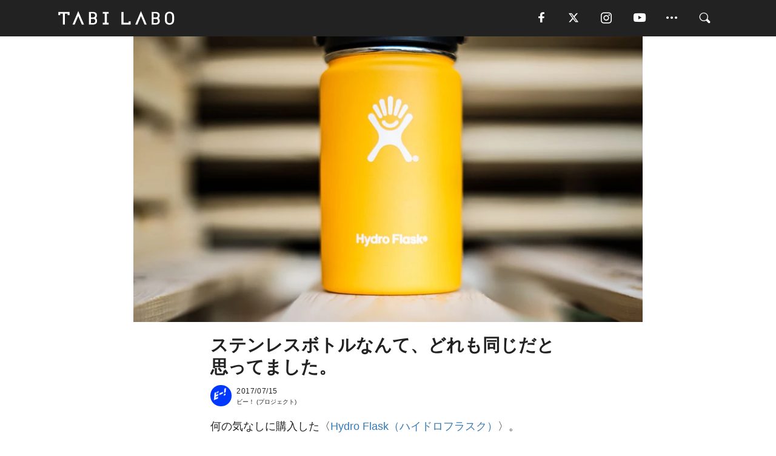

--- FILE ---
content_type: text/html; charset=utf-8
request_url: https://tabi-labo.com/282701/b0137
body_size: 14138
content:
<!DOCTYPE html><html><head><meta charset="utf-8" /><meta content="IE=edge" http-equiv="X-UA-Compatible" /><meta content="width=device-width, initial-scale=1" name="viewport" /><meta content="ハワイ土産として人気となった〈Hydro Flask（ハイドロフラスク）〉。ポップなデザインが注目されていますが、実際に使ってみると、その真価は“持ちやすさ”にありました。" name="description" /><meta content="ビー,ハイドロフラスク,ボトル,ファッション,スポーツ,アウトドア,HydroFlask,TABILABO,旅ラボ" name="keywords" /><meta content="ビー！" name="author" /><meta content="index,follow" name="robots" /><meta content="summary_large_image" name="twitter:card" /><meta content="@tabilabo_news" name="twitter:site" /><meta content="@tabilabo_news" name="twitter:creator" /><meta content="m7k499k84wp5ixxwhjnfe56tcrycg4" name="facebook-domain-verification" /><meta content="ステンレスボトルなんて、どれも同じだと思ってました。" property="og:title" /><meta content="article" property="og:type" /><meta content="https://d2ygv0wrq5q6bx.cloudfront.net/uploads/image/files/103738/e4dd60d24bdc3b078bd77e43918c72041aa8fb65.jpg" property="og:image" /><meta content="https://tabi-labo.com/282701/b0137" property="og:url" /><meta content="TABI LABO" property="og:site_name" /><meta content="ハワイ土産として人気となった〈Hydro Flask（ハイドロフラスク）〉。ポップなデザインが注目されていますが、実際に使ってみると、その真価は“持ちやすさ”にありました。" property="og:description" /><meta content="100001088962261" property="fb:admins" /><meta content="1655421248016810" property="fb:app_id" /><link href="https://img.tabi-labo.com/wp-content/uploads/2014/07/favicon.ico" rel="shortcut icon" /><link href="https://img.tabi-labo.com/wp-content/uploads/2014/07/home.gif" rel="apple-touch-icon" /><script async="" src="https://cdn.ampproject.org/v0.js"></script><script async="" custom-element="amp-instagram" src="https://cdn.ampproject.org/v0/amp-instagram-0.1.js"></script><script async="" src="https://www.googletagservices.com/tag/js/gpt.js"></script><script>var googletag = googletag || {};
googletag.cmd = googletag.cmd || [];</script><script>var tags_for_gam = "ビー,ハイドロフラスク,ボトル,ファッション,スポーツ,アウトドア,HydroFlask".split(',')
var pr_article_id = "".split(',')
googletag.cmd.push(function() {
  googletag.defineSlot('/73238597/tlweb-native-recommend-frame-1', ['fluid'], 'FrameAd1').addService(googletag.pubads());
  googletag.defineSlot('/73238597/tlweb-native-recommend-article-1', ['fluid'], 'ArticleAd1').addService(googletag.pubads());
  googletag.defineSlot('/73238597/tlweb-native-recommend-frame-2', ['fluid'], 'FrameAd2').addService(googletag.pubads());
  googletag.defineSlot('/73238597/tlweb-native-recommend-article-2', ['fluid'], 'ArticleAd2').addService(googletag.pubads());
  googletag.defineSlot('/73238597/tlweb-native-recommend-frame-3', ['fluid'], 'FrameAd3').addService(googletag.pubads());
  googletag.defineSlot('/73238597/tlweb-native-recommend-article-3', ['fluid'], 'ArticleAd3').addService(googletag.pubads());
  googletag.defineSlot('/73238597/tlweb-native-recommend-article-4', ['fluid'], 'ArticleAd4').addService(googletag.pubads());
  googletag.defineSlot('/73238597/tlweb-native-recommend-article-5', ['fluid'], 'ArticleAd5').addService(googletag.pubads());
  googletag.defineSlot('/73238597/tlweb-native-recommend-article-6', ['fluid'], 'ArticleAd6').addService(googletag.pubads());
  googletag.pubads().setTargeting('article_id', '282701');
  googletag.pubads().setTargeting('category', 'ITEM');
  googletag.pubads().setTargeting('tag', tags_for_gam);
  googletag.pubads().setTargeting('pr_article_id', pr_article_id);
});</script><script>googletag.cmd.push(function() {
  googletag.pubads().setTargeting('gender', 'unknown');
  googletag.pubads().setTargeting('age', '');
});</script><script>var screen_size = window.innerWidth < 375 ? 'mobile-small' : window.innerWidth < 768 ? 'mobile' : window.innerWidth < 992 ? 'tablet' : 'pc'
googletag.cmd.push(function() {
  googletag.pubads().setTargeting('env', 'production');
  googletag.pubads().setTargeting('screen_size', screen_size);
  googletag.pubads().setTargeting('page', 'article');
  googletag.pubads().enableSingleRequest();
  googletag.enableServices();
});</script><link rel="stylesheet" href="//d1327e6qskmzf0.cloudfront.net/assets/application-22438996ad2db6e60d5bdc91ceeb703155c3e0521e64e30ba543361bea4c31fb.css" media="all" /><script async="true" src="https://ga.jspm.io/npm:es-module-shims@1.8.3/dist/es-module-shims.js"></script><script type="importmap" data-turbo-track="reload">{
  "imports": {
    "javascript/swiper": "//d1327e6qskmzf0.cloudfront.net/assets/javascript/swiper-cdef983c41f9b6bee83118439a8089f99a23472f27e2292a3ca13c3a09e2b26f.js",
    "app": "//d1327e6qskmzf0.cloudfront.net/assets/app-84d0543da040db226ccdebda36a6bbcc41ba4177bbf7c7fe445d9b312efdb67b.js",
    "article": "//d1327e6qskmzf0.cloudfront.net/assets/article-22c1fe190022e9bb7b322d5c65b06c7cd12a0d8fa371b1abe612e7239f1d767f.js",
    "article_list": "//d1327e6qskmzf0.cloudfront.net/assets/article_list-b9f4e016c0d8df140907b2caea11680f3baa8016fb6081e8e3a2ba2c05954a1f.js",
    "popup": "//d1327e6qskmzf0.cloudfront.net/assets/popup-6cc1fad5e92aa34dcb807f4e393701ffc2a520667ca43095d9863c06f813ad8f.js",
    "swiper_wrapper": "//d1327e6qskmzf0.cloudfront.net/assets/swiper_wrapper-7dc95419c46ef2bf953902df34135fbbbe17fa8562c79c31b7f8f5b33860e974.js"
  }
}</script><title>「ハイドロフラスクのステンレスボトル」ビー編集部 | TABI LABO</title><script>var isBot = true;</script><script>var TopRecommendAreaIsAutoload = false
var BottomRecommendAreaIsAutoload = true
var RecommendAutoloadCondition = {
  buzz: {
    autoload: false,
    lessArticle: false,
  },
  bq: {
    autoload: false,
    lessArticle: false,
  },
  cs: {
    autoload: false,
    lessArticle: false,
  },
  v2: {
    autoload: true,
    lessArticle: false,
  }
}</script><script>_tl_uuid = null;
var cookies = document.cookie.split(';');
for(var i in cookies) {
  if(cookies[i].length > 56 && cookies[i].trim().substring(0, 8) === 'tl_uuid=') {
    var value = cookies[i].split('=')[1];
    _tl_uuid = value.substring(17, 49);
    break;
  }
}
_tl_ga4_params = {'tl_uuid': _tl_uuid};</script><script async="" src="https://www.googletagmanager.com/gtag/js?id=G-7GD8XVFL19"></script><script>window.dataLayer = window.dataLayer || [];
function gtag(){dataLayer.push(arguments);}
gtag('js', new Date());</script><script>(function(w,d,s,l,i){w[l]=w[l]||[];w[l].push({'gtm.start':
new Date().getTime(),event:'gtm.js'});var f=d.getElementsByTagName(s)[0],
j=d.createElement(s),dl=l!='dataLayer'?'&l='+l:'';j.async=true;j.src=
'//www.googletagmanager.com/gtm.js?id='+i+dl;f.parentNode.insertBefore(j,f);
})(window,document,'script','dataLayer','GTM-MKJ6XW');</script><script type="application/ld+json">{
  "@context": "https://schema.org",
  "@type": "Article",
  "mainEntityOfPage": {
    "@type": "WebPage",
    "@id": "https://tabi-labo.com/282701/b0137"
  },
  "headline": "「ハイドロフラスクのステンレスボトル」ビー編集部 | TABI LABO",
  "keywords": ["ビー", "ハイドロフラスク", "ボトル", "ファッション", "スポーツ", "アウトドア", "HydroFlask", "TABILABO", "旅ラボ"],
  "description": "ハワイ土産として人気となった〈Hydro Flask（ハイドロフラスク）〉。ポップなデザインが注目されていますが、実際に使ってみると、その真価は“持ちやすさ”にありました。",
  "image": {
    "@type": "ImageObject",
    "url": "https://d2ygv0wrq5q6bx.cloudfront.net/uploads/image/files/103738/e4dd60d24bdc3b078bd77e43918c72041aa8fb65.jpg"
  },
  "dateCreated": "2017-07-13T21:18:09+09:00",
  "datePublished": "2017-07-15T06:25:00+09:00",
  "dateModified": "2018-09-11T09:15:37+09:00",
  "author": {
    "@type": "Person",
    "name": "ビー！"
  },
  "creator": {
    "@type": "Person",
    "name": ["ビー！"]
  },
  "publisher": {
    "@type": "Organization",
    "name": "TABI LABO",
    "sameAs": [
      "https://www.facebook.com/tabilabonews",
      "https://x.com/tabilabo_news",
      "https://www.instagram.com/tabilabo",
      "https://www.pinterest.jp/tabilabotokyo",
      "https://www.youtube.com/channel/UCosiTouV3orvNLj_mLwpxiA"
    ],
    "url": "https://tabi-labo.com/",
    "logo": {
      "@type": "ImageObject",
      "url": "https://d1327e6qskmzf0.cloudfront.net/images/tl_amp_logo.jpg",
      "width": 435,
      "height":60
    }
  },
  "video": {},
  "inLanguage": "ja_JP"
}</script><!--[if lt IE9]><script src="https://oss.maxcdn.com/html5shiv/3.7.2/html5shiv.min.js"></script><script src="https://oss.maxcdn.com/respond/1.4.2/respond.min.js"></script><![endif]--></head><body class="article" style=""><div class="mobile tablet"><div id="mobile-sidemenu"><ul class="mm-listview"><li class="mm-divider">TAG</li><li class="tags"><a class="tag-button" data-id="sidemenu_mobile_tag" data-label="world_topics" href="/feature/worldtopics"> World Topics</a><a class="tag-button" data-id="sidemenu_mobile_tag" data-label="way_of_life" href="/tag/%E7%94%9F%E3%81%8D%E6%96%B9">生き方</a><a class="tag-button" data-id="sidemenu_mobile_tag" data-label="overseas" href="/tag/%E6%B5%B7%E5%A4%96">海外</a><a class="tag-button" data-id="sidemenu_mobile_tag" data-label="recipe" href="/tag/%E3%83%AC%E3%82%B7%E3%83%94">レシピ</a><a class="tag-button" data-id="sidemenu_mobile_tag" data-label="fashion" href="/tag/%E3%83%95%E3%82%A1%E3%83%83%E3%82%B7%E3%83%A7%E3%83%B3">ファッション</a><a class="tag-button" data-id="sidemenu_mobile_tag" data-label="sweets" href="/tag/%E3%82%B9%E3%82%A4%E3%83%BC%E3%83%84">スイーツ</a><a class="tag-button" data-id="sidemenu_mobile_tag" data-label="art" href="/tag/%E3%82%A2%E3%83%BC%E3%83%88">アート</a><a class="tag-button" data-id="sidemenu_mobile_tag" data-label="interior" href="/tag/%E3%82%A4%E3%83%B3%E3%83%86%E3%83%AA%E3%82%A2">インテリア</a><a class="tag-button" data-id="sidemenu_mobile_tag" data-label="alcohol" href="/tag/%E3%81%8A%E9%85%92">お酒</a><a class="tag-button" data-id="sidemenu_mobile_tag" data-label="environment_issues" href="/tag/%E7%92%B0%E5%A2%83%E5%95%8F%E9%A1%8C">環境問題</a><a class="tag-button" data-id="sidemenu_mobile_tag" data-label="indoor_house_plants" href="/tag/%E8%A6%B3%E8%91%89%E6%A4%8D%E7%89%A9">観葉植物</a><a class="tag-button" data-id="sidemenu_mobile_tag" data-label="meditation" href="/tag/%E7%9E%91%E6%83%B3">瞑想</a><a class="tag-button" data-id="sidemenu_mobile_tag" data-label="gender" href="/tag/%E3%82%B8%E3%82%A7%E3%83%B3%E3%83%80%E3%83%BC">ジェンダー</a><a class="tag-button" data-id="sidemenu_mobile_tag" data-label="happiness" href="/tag/%E5%B9%B8%E3%81%9B">幸せ</a><a class="tag-button" data-id="sidemenu_mobile_tag" data-label="coffee" href="/tag/%E3%82%B3%E3%83%BC%E3%83%92%E3%83%BC">コーヒー</a><a class="tag-button" data-id="sidemenu_mobile_tag" data-label="stress" href="/tag/%E3%82%B9%E3%83%88%E3%83%AC%E3%82%B9">ストレス</a><a class="tag-button" data-id="sidemenu_mobile_tag" data-label="family" href="/tag/%E5%AE%B6%E6%97%8F">家族</a><a class="tag-button" data-id="sidemenu_mobile_tag" data-label="music" href="/tag/%E9%9F%B3%E6%A5%BD">音楽</a><a class="tag-button" data-id="sidemenu_mobile_tag" data-label="wine" href="/tag/%E3%83%AF%E3%82%A4%E3%83%B3">ワイン</a><a class="tag-button" data-id="sidemenu_mobile_tag" data-label="beer" href="/tag/%E3%83%93%E3%83%BC%E3%83%AB">ビール</a></li><li class="mm-divider">CATEGORY</li><li class="category"><a data-id="sidemenu_mobile_category" data-label="issue" href="/category/issue"><span>ISSUE</span></a></li><li class="category"><a data-id="sidemenu_mobile_category" data-label="well-being" href="/category/well-being"><span>WELL-BEING</span></a></li><li class="category"><a data-id="sidemenu_mobile_category" data-label="activity" href="/category/activity"><span>ACTIVITY</span></a></li><li class="category"><a data-id="sidemenu_mobile_category" data-label="love" href="/category/love"><span>LOVE</span></a></li><li class="category"><a data-id="sidemenu_mobile_category" data-label="culture" href="/category/culture"><span>CULTURE</span></a></li><li class="category"><a data-id="sidemenu_mobile_category" data-label="item" href="/category/item"><span>ITEM</span></a></li><li class="frame"><div class="contents-frame col-xs-12 embed"><a id="sidemenu_mobile_category_frame_new" href="/recent" data-id="sidemenu_mobile_category_frame" data-label="new">
<img src="https://image.tabi-labo.com/medium/jp/233759/6375204502634496.jpg" loading="lazy">
</a>

<a id="sidemenu_mobile_category_frame_ranking" href="/ranking" data-id="sidemenu_mobile_category_frame" data-label="ranking">
<img src="https://image.tabi-labo.com/medium/jp/233761/4850026249453568.jpg" loading="lazy">
</a></div></li><li class="mm-divider">FOLLOW</li><li class="follow"><a data-id="sidemenu_mobile_follow" data-label="facebook" href="https://www.facebook.com/tabilabonews/" rel="nofollow" target="_blank"><i class="tlc icon-facebook"></i></a></li><li class="follow"><a data-id="sidemenu_mobile_follow" data-label="twitter" href="https://x.com/intent/follow?screen_name=tabilabo_news" rel="nofollow" target="_blank"><i class="tlc icon-x"></i></a></li><li class="follow"><a data-id="sidemenu_mobile_follow" data-label="instagram" href="https://www.instagram.com/tabilabo/" rel="nofollow" target="_blank"><i class="tlc icon-instagram"></i></a></li><li class="follow"><a data-id="sidemenu_mobile_follow" data-label="youtube" href="https://www.youtube.com/channel/UCosiTouV3orvNLj_mLwpxiA" rel="nofollow" target="_blank"><i class="tlc icon-youtube"></i></a></li><li class="follow"><a data-id="sidemenu_mobile_follow" data-label="line" href="http://bit.ly/2iUk72I" rel="nofollow" target="_blank"><i class="tlc icon-line"></i></a></li><li class="follow"><a data-id="sidemenu_mobile_follow" data-label="mail" href="/page/newsletter" rel="nofollow"><i class="tlc icon-mail"></i></a></li><li class="mm-divider">ABOUT US</li><li class="aboutus-img"><a data-id="sidemenu_aboutus" data-label="recruit" href="https://new-standard.co.jp/careers" target="_blank"><img class="frame-img" loading="lazy" src="https://d3jks39y9qw246.cloudfront.net/medium/132566/43bc7af6bae90d09558dcdc2d3c5368f4b5eef6e.jpg" /></a></li><li class="aboutus"><a data-id="sidemenu_mobile_aboutus" href="https://tabi-labo.com/301274/who-we-are" rel="nofollow" target="_blank">「TABI LABO」とは</a></li><li class="aboutus"><a data-id="sidemenu_mobile_aboutus" href="https://new-standard.co.jp/about" rel="nofollow" target="_blank">会社概要</a></li><li class="aboutus"><a data-id="sidemenu_mobile_aboutus" href="https://share.hsforms.com/1CUdWoY8BRNaq-q6uabUPOwe8gba" rel="nofollow" target="_blank">広告掲載について</a></li><li class="aboutus"><a data-id="sidemenu_mobile_aboutus" href="/page/contact" rel="nofollow">お問い合わせ</a></li><li class="aboutus"><a data-id="sidemenu_mobile_aboutus" href="/page/terms-of-service" rel="nofollow">利用規約</a></li><li class="aboutus"><a data-id="sidemenu_mobile_aboutus" href="/page/privacy-policy" rel="nofollow">個人情報保護方針</a></li><li class="aboutus"><a data-id="sidemenu_mobile_aboutus" href="/page/contents-policy" rel="nofollow">コンテンツポリシー</a></li></ul></div><div id="mobile-sidemenu-close"></div></div><div id="mm-wrapper" style="; "><noscript><iframe height="0" src="//www.googletagmanager.com/ns.html?id=GTM-MKJ6XW" style="display:none;visibility:hidden" width="0"></iframe></noscript><div class="mmenu-fixed" id="header"><div class="content"><div class="mobile tablet menu"><a class="more" data-id="header" data-label="moible_menu" href="#mobile-sidemenu" id="mobile-sidemenu-icon"><span class="icon-bar"></span><span class="icon-bar"></span><span class="icon-bar"></span></a></div><div class="logo"><a data-id="header" data-label="logo" href="/"><img alt="TABI LABO" src="//d1327e6qskmzf0.cloudfront.net/images/tl_logo.svg" /></a></div><div class="mobile tablet menu"><a class="search" data-id="header" data-label="mobile_search" href="/search" rel="nofollow"><i class="tlc icon-search"></i></a></div><div class="pc menu"><a data-id="header" data-label="pc_facebook" href="https://www.facebook.com/tabilabonews/" rel="nofollow" target="_blank"><i class="tlc icon-facebook"></i></a><a data-id="header" data-label="pc_twitter" href="https://x.com/intent/follow?screen_name=tabilabo_news" rel="nofollow" target="_blank"><i class="tlc icon-x"></i></a><a data-id="header" data-label="pc_instagram" href="https://www.instagram.com/tabilabo/" rel="nofollow" target="_blank"><i class="tlc icon-instagram"></i></a><a data-id="header" data-label="pc_youtube" href="https://www.youtube.com/channel/UCosiTouV3orvNLj_mLwpxiA" rel="nofollow" target="_blank"><i class="tlc icon-youtube"></i></a><a class="more" data-id="header" data-label="pc_menu" href="#header-menu" id="pc-sidemenu-icon"><i class="tlc icon-option"></i></a><a data-id="header" data-label="pc_search" href="/search"><i class="tlc icon-search"></i></a></div></div></div><div id="header-menu"><div class="content"><div class="menu pull-right"><span class="close pull-right" id="header-menu-close">&times;</span><ul class="clearfix"><li class="top-menu"><a data-id="header_pc_menu" href="https://tabi-labo.com/301274/who-we-are" rel="nofollow" target="_blank">「TABI LABO」とは</a></li><li><a data-id="header_pc_menu" href="https://new-standard.co.jp/about" rel="nofollow" target="_blank">会社概要</a></li><li><a data-id="header_pc_menu" href="https://share.hsforms.com/1CUdWoY8BRNaq-q6uabUPOwe8gba" rel="nofollow" target="_blank">広告掲載について</a></li><li><a data-id="header_pc_menu" href="https://new-standard.co.jp/careers" rel="nofollow" target="_blank">募集・求人</a></li><li><a data-id="header_pc_menu" href="/page/contact" rel="nofollow">お問い合わせ</a></li><li><a data-id="header_pc_menu" href="/page/terms-of-service" rel="nofollow">利用規約</a></li><li><a data-id="header_pc_menu" href="/page/privacy-policy" rel="nofollow">個人情報保護方針</a></li><li><a data-id="header_pc_menu" href="/page/contents-policy" rel="nofollow">コンテンツポリシー</a></li></ul></div></div></div><div class="mac osx" id="container"><div class="col-xs-12 col-md-12" id="main" style=""><script>_tl_ga4_params = {
  'category': 'item',
  'author': 'ビー！',
  'post_date': '2017/07/15',
  'format': "通常記事",
  'tl_uuid': _tl_uuid,
};</script><header class="article-header" style=""><div class="main-image trimming trimming-16by9" style="background-image:url(&#39;https://d3jks39y9qw246.cloudfront.net/large/103738/e4dd60d24bdc3b078bd77e43918c72041aa8fb65.jpg&#39;)"></div></header><article data-content-type="original" style=""><div class="contents-container"><h1>ステンレスボトルなんて、どれも同じだと思ってました。</h1><div class="article-info"><div class="article-info-left"><div class="article-info-box"><div class="article-author"><a data-id="author" href="/author/Beeeee"><img class="author-img" alt="ビー！" src="https://image.tabi-labo.com/jp/148123/6647946539958272.jpg" /></a><div class="author-box"><div class="article-date"><time itemprop="dateCreated datePublished">2017/07/15</time></div>ビー！ (プロジェクト)</div></div></div></div><div class="article-info-right"></div></div><div class="contents"><div class="sentence"><p>何の気なしに購入した〈<a href="http://hydroflask.co.jp/" target="_blank">Hydro Flask（ハイドロフラスク）</a>〉。</p><p>ハワイ土産として人気になり日本でもブレイク中というのは知っていたんですが、ざっくりとオシャレなボトルぐらいに思ってました。ステレンスボトルなんてどれも同じだと思ってました。ちゃんと保温機能がついてれば、あとは見た目なんじゃないかって思ってました。</p><p>いざ使ってみると〈Hydro Flask〉は<strong>とにかく持ちやすいんだ</strong>と気づきました。</p><p>まず、表面の質感。ツルッとしてるように見えますが、マットでちょっとザラついた感触になっていて、滑らないんですね。使用時だけでなく、洗う時も扱いやすいです。</p><p>さらにキャップのストラップ部分。こちらも適度に柔軟性があって手に馴染みます。あとストラップを留めている金具がすごくしっかりしているので、ハードに使っても取れたり、つぶれてしまうことがなさそうです。</p><p>で、この持ちやすさがあるから、ルックスがいきてくるんだと思います。出かける時にカバンの中に忍ばせるんじゃなくて、片手に〈Hydro Flask〉を持つのが楽しくなってくる。</p><p>もちろん、保温保冷機能もバッチリです。</p></div><img src="https://d3jks39y9qw246.cloudfront.net/medium/103741/a12e62f6925fad746ac057e657a2ef3cff7a2217.jpg" /><img src="https://d3jks39y9qw246.cloudfront.net/medium/103740/dcaf3b6ed1b05261eefd8d61d442a848083e0bbc.jpg" /><div class="sentence"><blockquote><p><strong>ビー編集部<br /></strong><span class="text-small">自分たちが使っているモノを紹介していきます。</span></p></blockquote></div><div class="sentence"><p><strong>今、僕らがリアルに使っているもの、使えるもの。『<a href="https://tabi-labo.com/author/Beeeee">ビー</a>』の記事は、毎日1本公開中です。</strong></p></div><div class="embed"><!-- instagram thumbnail--><div id='instagram_content'></div>  <script>      function load_instagram() {        var pc_height = 650;        var mobile_height = 430;        var Bwidth = document.body.clientWidth;        if(Bwidth <= 400){          var height = mobile_height;        }else{          var height = pc_height;        }          document.getElementById("instagram_content").innerHTML = '<iframe width="100%" height="'+height+'px" scrolling="no" frameborder="0" marginheight="0" marginwidth="0" topmargin="0" type="text/html" src="https://tl-frontend.s3.amazonaws.com/iframe/instagram_load.html"></iframe>';      }      load_instagram();  </script></div></div></div><div class="article-footer pc"><div class="tag-box"><ul class="tags"><li class=" "><span class="tag-sharp"># </span><a class="tag-a" data-id="article_tag" data-label="ビー" href="/tag/%E3%83%93%E3%83%BC">ビー</a></li><li class=" "><span class="tag-sharp"># </span><a class="tag-a" data-id="article_tag" data-label="ハイドロフラスク" href="/tag/%E3%83%8F%E3%82%A4%E3%83%89%E3%83%AD%E3%83%95%E3%83%A9%E3%82%B9%E3%82%AF">ハイドロフラスク</a></li><li class=" "><span class="tag-sharp"># </span><a class="tag-a" data-id="article_tag" data-label="ボトル" href="/tag/%E3%83%9C%E3%83%88%E3%83%AB">ボトル</a></li><li class=" "><span class="tag-sharp"># </span><a class="tag-a" data-id="article_tag" data-label="ファッション" href="/tag/%E3%83%95%E3%82%A1%E3%83%83%E3%82%B7%E3%83%A7%E3%83%B3">ファッション</a></li><li class=" "><span class="tag-sharp"># </span><a class="tag-a" data-id="article_tag" data-label="スポーツ" href="/tag/%E3%82%B9%E3%83%9D%E3%83%BC%E3%83%84">スポーツ</a></li><li class=" "><span class="tag-sharp"># </span><a class="tag-a" data-id="article_tag" data-label="アウトドア" href="/tag/%E3%82%A2%E3%82%A6%E3%83%88%E3%83%89%E3%82%A2">アウトドア</a></li><li class=" "><span class="tag-sharp"># </span><a class="tag-a" data-id="article_tag" data-label="HydroFlask" href="/tag/HydroFlask">HydroFlask</a></li></ul></div></div><div class="article-feature-title"><a data-id="to_top" href="/">TABI LABO　この世界は、もっと広いはずだ。</a></div></article><div class="readmore" data-article-id="282701" data-article-title="ステンレスボトルなんて、どれも同じだと思ってました。"><div class="readmore-button"><a data-id="readmore" href="javascript:void(0)">続きを見る</a></div></div><div class="recommend-area"><div class="click-blocker"></div><div class="recommend-area-inner"><div class="type-recommend"><div class="contents-list-articles vertical clearfix "><div class="article-list vertical" data-log-id="recommend" data-send-impression-log=""><div class="list-box dfp-article col-xs-6" id="dfp-article-1"><div id="ArticleAd1"></div></div><div class="list-box col-xs-6"><span class="category-label"><a class="item" data-label="ITEM" href="/category/item">ITEM</a></span><a data-article-id="294552" data-id="recommend" data-label="article_294552" href="/294552/wt-hydro-flask-lightweight"><div class="list-image"><div class="trimming trimming-16by9"><amp-img alt="" height="9" layout="responsive" src="https://image.tabi-labo.com/medium/jp/210726/5916083991085056.jpg" width="16"></amp-img></div></div><div class="list-text"><div class="list-title">約25％軽くなった！全米人気No.1ボトルブランド「Hydro Flask」の新シリーズ</div><div class="list-description pc">全米人気No.1ボトルブランド「Hydro Flask」から新シリーズ「Lightweight Trail Series」が登場！日本国内でもオフィシャル...<span class="post-date">2020/03/23</span></div></div></a></div><div class="list-box col-xs-6"><span class="category-label"><a class="item" data-label="ITEM" href="/category/item">ITEM</a></span><a data-article-id="298604" data-id="recommend" data-label="article_298604" href="/298604/wt-one-bottle"><div class="list-image"><div class="trimming trimming-16by9"><amp-img alt="" height="9" layout="responsive" src="https://image.tabi-labo.com/medium/jp/229203/4833743424454656.jpg" width="16"></amp-img></div></div><div class="list-text"><div class="list-title">木星柄にオーロラ柄？一目惚れしちゃう「英発ステンレスボトル」</div><div class="list-description pc">応援購入サービス「Makuake」にて、ブリティッシュデザインのステンレスボトルが登場。見たことがないようなデザインは見た目だけで欲しくなる。<span class="post-date">2021/01/07</span></div></div></a></div><div class="list-box col-xs-6"><span class="category-label"><a class="item" data-label="ITEM" href="/category/item">ITEM</a></span><a data-article-id="296952" data-id="recommend" data-label="article_296952" href="/296952/wt-mybot-makuake"><div class="list-image"><div class="trimming trimming-16by9"><amp-img alt="" height="9" layout="responsive" src="https://image.tabi-labo.com/medium/jp/222116/5391507976617984.jpg" width="16"></amp-img></div></div><div class="list-text"><div class="list-title">自分のセンスでカスタムするステンレスボトル「MY BOT」</div><div class="list-description pc">応援購入サービス「Makuake」にて、5色のボディカラーと4種の蓋から選んでカスタマイズできるステンレスボトル「MY BOT」が登場。オプションにてフル...<span class="post-date">2020/09/07</span></div></div></a></div><div class="list-box col-xs-6"><span class="category-label"><a class="item" data-label="ITEM" href="/category/item">ITEM</a></span><a data-article-id="287521" data-id="recommend" data-label="article_287521" href="/287521/journey-keego"><div class="list-image"><div class="trimming trimming-16by9"><amp-img alt="" height="9" layout="responsive" src="https://image.tabi-labo.com/medium/jp/157075/6738823752974336.jpg" width="16"></amp-img></div></div><div class="list-text"><div class="list-title">写真に隠された、2000万円を調達したボトルの秘密</div><div class="list-description pc">「Keego」の素材は、“強い”金属としても知られているチタン。だけど、従来のスクイズボトルの特徴を受け継いで、つぶしながら飲めるようにもなっている。<span class="post-date">2018/04/14</span></div></div></a></div><div class="list-box dfp-article col-xs-6" id="dfp-article-2"><div id="ArticleAd2"></div></div></div></div><div class="contents-list-frame dfp-frame"><div class="contents-frame campaign dfp-frame"><div id="FrameAd1"></div></div></div><div class="contents-list-articles vertical clearfix "><div class="article-list vertical" data-log-id="new_article" data-send-impression-log="true"><div class="list-box col-xs-6"><span class="category-label"><a class="issue" data-label="ISSUE" href="/category/issue">ISSUE</a></span><a class=" unread" data-article-id="312215" data-id="new_article" data-image="https://image.tabi-labo.com/jp/282110/5482931927646208.png" data-label="article_312215" data-title="強く、そして消える。環境問題の常識を覆す「寿命を持つプラスチック」研究" href="/312215/worldtrend-dna-plastics"><div class="list-image"><div class="trimming trimming-16by9"><amp-img alt="" height="9" layout="responsive" src="https://image.tabi-labo.com/medium/jp/282110/5482931927646208.png" width="16"></amp-img></div><span class="new"></span></div><div class="list-text"><div class="list-title">強く、そして消える。環境問題の常識を覆す「寿命を持つプラスチック」研究</div><div class="list-description pc">DNAやタンパク質の構造を応用し、分解タイミングを制御できる新しいプラスチックが登場。「Science Daily」が報じたラトガース大学の研究は、環境問...<span class="post-date">2026/01/20</span></div></div></a></div><div class="list-box dfp-article col-xs-6" id="dfp-article-3"><div id="ArticleAd3"></div></div></div><div class="article-list vertical" data-log-id="recommend" data-send-impression-log=""><div class="list-box col-xs-6"><span class="category-label"><a class="item" data-label="ITEM" href="/category/item">ITEM</a></span><a data-article-id="286454" data-id="recommend" data-label="article_286454" href="/286454/b0347"><div class="list-image"><div class="trimming trimming-16by9"><amp-img alt="" height="9" layout="responsive" src="https://image.tabi-labo.com/medium/jp/143971/5057254264930304.jpg" width="16"></amp-img></div></div><div class="list-text"><div class="list-title">最近、一番グッときた「企業コラボもの」。</div><div class="list-description pc">〈メルセデス・ベンツ〉のロゴ入り〈Hydro Flask（ハイドロフラスク）〉のボトル。いずれもアクティブシーンで活躍する機能性がウリのブランドだけに、相...<span class="post-date">2018/02/10</span></div></div></a></div><div class="list-box col-xs-6"><span class="category-label"><a class="item" data-label="ITEM" href="/category/item">ITEM</a></span><a data-article-id="280592" data-id="recommend" data-label="article_280592" href="/280592/oleno"><div class="list-image"><div class="trimming trimming-16by9"><amp-img alt="" height="9" layout="responsive" src="https://d3jks39y9qw246.cloudfront.net/medium/77846/bbfd7df58958a092c4dfd18390a28ed5d16d793a.jpg" width="16"></amp-img></div></div><div class="list-text"><div class="list-title">気化熱の力でワインを冷やす？アウトドアにもってこいのボトルクーラー</div><div class="list-description pc">奈良県の広陵町（こうりょうちょう）は、靴下の町として知られている。小さなエリア内には、40社ほどの靴下メーカーが集まっているという。この町でつくられる靴下...<span class="post-date">2017/03/18</span></div></div></a></div><div class="list-box dfp-article col-xs-6" id="dfp-article-4"><div id="ArticleAd4"></div></div><div class="list-box col-xs-6"><span class="category-label"><a class="item" data-label="ITEM" href="/category/item">ITEM</a></span><a data-article-id="296284" data-id="recommend" data-label="article_296284" href="/296284/wt-alcohol-bottle-outdoor-greenfunding"><div class="list-image"><div class="trimming trimming-16by9"><amp-img alt="" height="9" layout="responsive" src="https://image.tabi-labo.com/medium/jp/218968/4522716774268928.jpg" width="16"></amp-img></div></div><div class="list-text"><div class="list-title">自然のなかで飲むお酒にもこだわるハイスペックな「アウトドアボトル」</div><div class="list-description pc">「GREEN FUNDING」にて販売中のタンブラー付きボトル「Firelight Flask（ファイアーライトフラスク）」は、お酒の味にこだわるだけでな...<span class="post-date">2020/07/17</span></div></div></a></div><div class="list-box col-xs-6"><span class="category-label"><a class="item" data-label="ITEM" href="/category/item">ITEM</a></span><a data-article-id="279574" data-id="recommend" data-label="article_279574" href="/279574/playful-base"><div class="list-image"><div class="trimming trimming-16by9"><amp-img alt="" height="9" layout="responsive" src="https://d3jks39y9qw246.cloudfront.net/medium/65353/9130af37325d4f7187f034b40216fa417ed3e3f1.jpg" width="16"></amp-img></div></div><div class="list-text"><div class="list-title">アウトドアだけじゃない。日常にもオススメの「ランタンスピーカーボトル」。</div><div class="list-description pc">クラウドファンディングで資金を募っているアイテムは、これまでにも様々紹介してきました。が、こんなにも支持を集めている商品には、書き手としてもなかなか出会え...<span class="post-date">2016/12/20</span></div></div></a></div><div class="list-box col-xs-6"><span class="category-label"><a class="item" data-label="ITEM" href="/category/item">ITEM</a></span><a data-article-id="297192" data-id="recommend" data-label="article_297192" href="/297192/wt-hiruinaki-suito"><div class="list-image"><div class="trimming trimming-16by9"><amp-img alt="" height="9" layout="responsive" src="https://image.tabi-labo.com/medium/jp/222781/5796054905651200.jpg" width="16"></amp-img></div></div><div class="list-text"><div class="list-title">半永久的に使えるってホント？その名も「比類なき水筒」</div><div class="list-description pc">半永久的に使えるハイエンドボトル「比類なき水筒」が、応援購入サービス「Makuake」で9月29日まで販売中。<span class="post-date">2020/09/22</span></div></div></a></div></div></div><div class="contents-list-frame dfp-frame"><div class="contents-frame campaign dfp-frame"><div id="FrameAd2"></div></div></div><div class="contents-list-articles vertical clearfix "><div class="article-list vertical" data-log-id="new_article" data-send-impression-log="true"><div class="list-box col-xs-6"><span class="category-label"><a class="issue" data-label="ISSUE" href="/category/issue">ISSUE</a></span><a class=" unread" data-article-id="312177" data-id="new_article" data-image="https://image.tabi-labo.com/jp/282060/6047896757600256.jpg" data-label="article_312177" data-title="Z世代の日記ブームで再燃、26周年の白い文庫本マイブックが13万部を突破" href="/312177/mybooktwentyfifthboom"><div class="list-image"><div class="trimming trimming-16by9"><amp-img alt="" height="9" layout="responsive" src="https://image.tabi-labo.com/medium/jp/282060/6047896757600256.jpg" width="16"></amp-img></div></div><div class="list-text"><div class="list-title">Z世代の日記ブームで再燃、26周年の白い文庫本マイブックが13万部を突破</div><div class="list-description pc">新潮社の『マイブック』2026年版が13万部を突破した。日付と曜日だけの白い文庫本で、Z世代の日記ブームを背景に人気が再燃<span class="post-date">2026/01/20</span></div></div></a></div><div class="list-box dfp-article col-xs-6" id="dfp-article-5"><div id="ArticleAd5"></div></div></div><div class="article-list vertical" data-log-id="recommend" data-send-impression-log=""><div class="list-box col-xs-6"><span class="category-label"><a class="item" data-label="ITEM" href="/category/item">ITEM</a></span><a data-article-id="300322" data-id="recommend" data-label="article_300322" href="/300322/wt-origamibottle-difold"><div class="list-image"><div class="trimming trimming-16by9"><amp-img alt="" height="9" layout="responsive" src="https://image.tabi-labo.com/medium/jp/236909/6726313549234176.jpg" width="16"></amp-img></div></div><div class="list-text"><div class="list-title">持ち歩く習慣がつきそう！「折り紙」にインスパイアされた「リユーザブルボトル」</div><div class="list-description pc">画期的なリユーザブルボトル「Origami Bottle」が登場した。ボトル形状では高さ21cmの大容量ながら折りたたむと5.5cmの超コンパクトサイズに！<span class="post-date">2021/05/11</span></div></div></a></div><div class="list-box col-xs-6"><span class="category-label"><a class="item" data-label="ITEM" href="/category/item">ITEM</a></span><a data-article-id="294181" data-id="recommend" data-label="article_294181" href="/294181/wt-crazy-cap2"><div class="list-image"><div class="trimming trimming-16by9"><amp-img alt="" height="9" layout="responsive" src="https://image.tabi-labo.com/medium/jp/209392/4789663285903360.jpg" width="16"></amp-img></div></div><div class="list-text"><div class="list-title">細菌を99.999％除去してくれる「ボトルキャップ」</div><div class="list-description pc">ボトルの飲み口や水の細菌を99.999％殺菌してくれるボトルキャップ「CrazyCap 2」とは？<span class="post-date">2020/03/12</span></div></div></a></div><div class="list-box dfp-article col-xs-6" id="dfp-article-6"><div id="ArticleAd6"></div></div><div class="list-box col-xs-6"><span class="category-label"><a class="item" data-label="ITEM" href="/category/item">ITEM</a></span><a data-article-id="286669" data-id="recommend" data-label="article_286669" href="/286669/diner-winebottles-c"><div class="list-image"><div class="trimming trimming-16by9"><amp-img alt="" height="9" layout="responsive" src="https://image.tabi-labo.com/medium/jp/151158/5075774432346112.jpg" width="16"></amp-img></div></div><div class="list-text"><div class="list-title">「躍動」するワインボトルの一輪挿し</div><div class="list-description pc">ヨーロッパで支持され、いよいよアメリカへ。不思議な変化を遂げた「ワインボトルの一輪挿し」が、こちらです。<span class="post-date">2018/05/01</span></div></div></a></div><div class="list-box col-xs-6"><span class="category-label"><a class="item" data-label="ITEM" href="/category/item">ITEM</a></span><a data-article-id="292068" data-id="recommend" data-label="article_292068" href="/292068/wt-vitantonio-twistea"><div class="list-image"><div class="trimming trimming-16by9"><amp-img alt="" height="9" layout="responsive" src="https://image.tabi-labo.com/medium/jp/196914/5141473930510336.jpg" width="16"></amp-img></div></div><div class="list-text"><div class="list-title">「茶葉」を持ち歩かずにフレッシュなお茶を楽しめる「技あり」なティーボトル</div><div class="list-description pc">「Vitantonio」の「TWISTEA（ツイスティー）」は、ティーポットとタンブラーの機能を備えたティーボトル。オフィスや外出先でも、手間をかけずに日...<span class="post-date">2019/08/29</span></div></div></a></div><div class="list-box col-xs-6"><span class="category-label"><a class="item" data-label="ITEM" href="/category/item">ITEM</a></span><a data-article-id="285154" data-id="recommend" data-label="article_285154" href="/285154/b0274"><div class="list-image"><div class="trimming trimming-16by9"><amp-img alt="" height="9" layout="responsive" src="https://d3jks39y9qw246.cloudfront.net/medium/131350/acd78c716f4d543aa988abfebd9087d0f00402b0.jpg" width="16"></amp-img></div></div><div class="list-text"><div class="list-title">ブルーボトルコーヒーのツールボックス。さて、何を入れよう？</div><div class="list-description pc">〈ブルーボトルコーヒー〉がホリデーギフトコレクションとして発売したツールボックスです。工具などで知られるプロツールブランド〈TRUSCO®〉とのコラボレー...<span class="post-date">2017/11/29</span></div></div></a></div></div></div><div class="contents-list-frame dfp-frame"><div class="contents-frame campaign dfp-frame"><div id="FrameAd3"></div></div></div><div class="contents-list-articles vertical clearfix "><div class="article-list vertical" data-log-id="recommend" data-send-impression-log=""><div class="list-box col-xs-6"><span class="category-label"><a class="activity" data-label="ACTIVITY" href="/category/activity">ACTIVITY</a></span><a data-article-id="292819" data-id="recommend" data-label="article_292819" href="/292819/wt-bluebottle-ecocup"><div class="list-image"><div class="trimming trimming-16by9"><amp-img alt="" height="9" layout="responsive" src="https://image.tabi-labo.com/medium/jp/201739/4931527540473856.jpg" width="16"></amp-img></div></div><div class="list-text"><div class="list-title">ミニマルなオシャレさ！環境に配慮した「ブルーボトルコーヒー」のエコカップ</div><div class="list-description pc">「ブルーボトルコーヒージャパン」は、先週11月21日からリユーザブルカップ「ブルーボトル エコカップ」を販売。テイクアウトカップの使用を減らし、環境へ配慮...<span class="post-date">2019/11/27</span></div></div></a></div><div class="list-box col-xs-6"><span class="category-label"><a class="activity" data-label="ACTIVITY" href="/category/activity">ACTIVITY</a></span><a data-article-id="309928" data-id="recommend" data-label="article_309928" href="/309928/wt-bluebottlecoffee-nola-instantcraft"><div class="list-image"><div class="trimming trimming-16by9"><amp-img alt="" height="9" layout="responsive" src="https://image.tabi-labo.com/medium/jp/273518/6060205857046528.jpg" width="16"></amp-img></div></div><div class="list-text"><div class="list-title">インスタントで飲める「ブルーボトル」の新作</div><div class="list-description pc">「ブルーボトルコーヒー」のシグネチャーがインスタントの「クラフトインスタントコーヒーブレンド ノラ」として9/1から発売。<span class="post-date">2024/08/20</span></div></div></a></div><div class="list-box col-xs-6"><span class="category-label"><a class="item" data-label="ITEM" href="/category/item">ITEM</a></span><a data-article-id="250590" data-id="recommend" data-label="article_250590" href="/250590/sans"><div class="list-image"><div class="trimming trimming-16by9"><amp-img alt="" height="9" layout="responsive" src="https://d3jks39y9qw246.cloudfront.net/medium/19696/6f7adfcbdfa41f299219d4272c97f2294df4932f.jpg" width="16"></amp-img></div></div><div class="list-text"><div class="list-title">スムージーの酸化を防ぎ、美味しさを保つ真空ボトル「SANS」</div><div class="list-description pc">手づくりのフルーツスムージーや野菜ジュースは、作り置きしたり、持ち歩くことが難しいですよね。なぜなら鮮度が命だから。時間が立てば酸化も進み、栄養素が失われ...<span class="post-date">2016/03/15</span></div></div></a></div><div class="list-box col-xs-6"><span class="category-label"><a class="activity" data-label="ACTIVITY" href="/category/activity">ACTIVITY</a></span><a data-article-id="300204" data-id="recommend" data-label="article_300204" href="/300204/wt-bluebottle-humanmade"><div class="list-image"><div class="trimming trimming-16by9"><amp-img alt="" height="9" layout="responsive" src="https://image.tabi-labo.com/medium/jp/236160/5913063739883520.jpg" width="16"></amp-img></div></div><div class="list-text"><div class="list-title">NIGO®氏の「HUMAN MADE」と「ブルーボトルコーヒー」がコラボ</div><div class="list-description pc">今週28日（水）にオープンする「ブルーボトルコーヒー 渋谷カフェ」で、渋谷エリアの出店を記念した「HUMAN MADE」とコラボレーションが展開される。<span class="post-date">2021/04/26</span></div></div></a></div><div class="list-box col-xs-6"><span class="category-label"><a class="item" data-label="ITEM" href="/category/item">ITEM</a></span><a data-article-id="250246" data-id="recommend" data-label="article_250246" href="/250246/grayl"><div class="list-image"><div class="trimming trimming-16by9"><amp-img alt="" height="9" layout="responsive" src="https://d3jks39y9qw246.cloudfront.net/medium/19457/f1baa4f8a1a67ad09d8e463d4583a25cb095bc2f.jpg" width="16"></amp-img></div></div><div class="list-text"><div class="list-title">ギューッ！と押すだけで、99.999%浄水できるボトル「GRAYL」</div><div class="list-description pc">ものすごく簡易的なモノに見えます。が、このボトルでろ過すれば、大抵の水が飲めるようになるそうです。詳しくは以下のとおり。＜除去できるもの＞・ウイルス（球菌...<span class="post-date">2016/03/16</span></div></div></a></div><div class="list-box col-xs-6"><span class="category-label"><a class="item" data-label="ITEM" href="/category/item">ITEM</a></span><a data-article-id="260261" data-id="recommend" data-label="article_260261" href="/260261/memobottle"><div class="list-image"><div class="trimming trimming-16by9"><amp-img alt="" height="9" layout="responsive" src="https://d3jks39y9qw246.cloudfront.net/medium/26632/62693e7fe3b4d5dbb86bd67d9845c65e8c7bda59.jpg" width="16"></amp-img></div></div><div class="list-text"><div class="list-title">スタイリッシュに水を携帯！ノート型ボトル「memobottle」のデザインが秀逸</div><div class="list-description pc">通常のソレとはまったく異なる形状のウォーターボトル。まるでノートのようなビジュアルに、多くの人が虜になっている模様です。なるほど、確かにその気持ちわかりま...<span class="post-date">2016/05/04</span></div></div></a></div></div></div><div class="readmore-articles" data-url="/api/v1/recommend/282701/articles?" id="recommend-viewmore"><div class="readmore-button"><a href="javascript:void(0)" id="recommend-viewmore-button">関連する記事をもっと見る</a></div></div></div><script async="async" crossorigin="anonymous" src="https://pagead2.googlesyndication.com/pagead/js/adsbygoogle.js?client=ca-pub-5908474222798293"></script><ins class="adsbygoogle" data-ad-client="ca-pub-5908474222798293" data-ad-format="fluid" data-ad-layout-key="-6m+e5+14-4i+9g" data-ad-slot="3738579581" style="display:block"></ins><script>(adsbygoogle = window.adsbygoogle || []).push({});</script><div class="tl-user-recommend-articles-container type-user-recommend hidden"><h4 class="recommend-area-inner-lead">FOR YOU</h4><div class="contents-list-articles vertical clearfix" data-alter-url="/api/v1/buzz/282701/22/articles?" data-url="/api/v1/tl_user_recommend_articles?type=v2" id="tl-recommend"></div><div class="contents-list-articles vertical clearfix" data-pagination="false" data-url="/api/v1/tl_user_recommend_articles?type=v2" id="recommend-autoloading"></div></div></div></div><script async="true" type="module">import "article"
import "article_list"</script><div data-content-id="282701" data-content-type="article" id="popup"><div class="popup-overlay"><div class="popup-container"><div class="close-modal" id="popup-close"><div></div></div><div id="popup-contents"></div></div></div><script async="true" type="module">import "popup"</script></div></div></div><div class="hidden" id="footer"><div class="footer-tl-logo"><a data-id="footer" data-label="tl_logo" href="/"><img alt="TABI LABO" src="//d1327e6qskmzf0.cloudfront.net/images/tl_logo.svg" /></a></div><div class="footer-container"><div class="footer-title section-title">OTHER</div><div class="footer-contents footer-contents-flex"><div class="footer-box"><div class="footer-content-title section-title pc tablet">MEDIA</div><a data-id="footer" data-image="https://image.tabi-labo.com/small/jp/212228/5277666898870272.jpg" data-label="be" href="https://tabi-labo.com/feature/Beeeee" target="_blank"><img class="footer-image" alt="be" loading="lazy" src="https://image.tabi-labo.com/small/jp/212228/5277666898870272.jpg" /></a></div><div class="footer-box"><div class="footer-content-title section-title pc tablet">MEDIA</div><a data-id="footer" data-image="https://image.tabi-labo.com/small/jp/169726/4786969775177728.jpg" data-label="local" href="https://tabi-labo.com/feature/local" target="_blank"><img class="footer-image" alt="local" loading="lazy" src="https://image.tabi-labo.com/small/jp/169726/4786969775177728.jpg" /></a></div><div class="footer-box"><div class="footer-content-title section-title pc tablet">VIDEO</div><a data-id="footer" data-image="https://image.tabi-labo.com/small/jp/169725/4600725581594624.jpg" data-label="go" href="https://tabi-labo.com/feature/go" target="_blank"><img class="footer-image" alt="go" loading="lazy" src="https://image.tabi-labo.com/small/jp/169725/4600725581594624.jpg" /></a></div><div class="footer-box"><div class="footer-content-title section-title pc tablet">VIDEO</div><a data-id="footer" data-image="https://image.tabi-labo.com/small/jp/169724/5417575261405184.jpg" data-label="takibito" href="https://tabi-labo.com/feature/takibito" target="_blank"><img class="footer-image" alt="takibito" loading="lazy" src="https://image.tabi-labo.com/small/jp/169724/5417575261405184.jpg" /></a></div><div class="footer-box"><div class="footer-content-title section-title pc tablet">EVENT</div><a data-id="footer" data-image="https://image.tabi-labo.com/small/jp/169727/6391887871082496.jpg" data-label="bpm" href="https://bpm-tokyo.com/#event" target="_blank"><img class="footer-image" alt="bpm" loading="lazy" src="https://image.tabi-labo.com/small/jp/169727/6391887871082496.jpg" /></a></div></div></div><div class="follow-button-container follow-button-in-footer"><div class="follow-button-content"><div class="sns"><div class="follow-intro">FOLLOW US</div><div class="follow-title">TABI LABOの最新記事をCHECK!</div><div class="footer-icons"><a data-id="footer" data-label="facebook" href="https://www.facebook.com/tabilabonews/" rel="nofollow" target="_blank"><i class="tlc icon-facebook"></i></a><a data-id="footer" data-label="twitter" href="https://x.com/intent/follow?screen_name=tabilabo_news" rel="nofollow" target="_blank"><i class="tlc icon-x"></i></a><a data-id="footer" data-label="instagram" href="https://www.instagram.com/tabilabo/" rel="nofollow" target="_blank"><i class="tlc icon-instagram"></i></a><a data-id="footer" data-label="youtube" href="https://www.youtube.com/channel/UCosiTouV3orvNLj_mLwpxiA" rel="nofollow" target="_blank"><i class="tlc icon-youtube"></i></a><a data-id="footer" data-label="line" href="http://bit.ly/2iUk72I" rel="nofollow" target="_blank"><i class="tlc icon-line"></i></a></div></div><div class="mail"><div class="follow-intro">JOIN US</div><div class="follow-title">1日1通、メールで新着情報をCHECK!</div><a href="/page/newsletter" rel="nofollow" target="_blank">詳しくはコチラ ></a><form action="https://tabi-labo.us10.list-manage.com/subscribe/post" method="post"><input name="u" type="hidden" value="38a8431a935e286251b450c79" /><input name="id" type="hidden" value="a99eb647b9" /><input autocapitalize="off" autocorrect="off" class="mail-form form-control" id="MERGE0" name="MERGE0" placeholder="Mail address" size="25" type="email" value="" /><div aria-hidden="true" style="position: absolute; left: -5000px;"><input name="b_38a8431a935e286251b450c79_a99eb647b9" tabindex="-1" type="text" value="" /></div><input name="DEVICE" type="hidden" value="PC・Tablet" /><input checked="" id="mce-group[7]-7-1" name="group[7][2]" style="display:none;" type="checkbox" value="2" /><input class="mail-form-submit form-control" type="submit" value="GO" /></form><div class="clearfix"></div></div></div></div></div><div class="mobile tablet mmenu-fixed" id="footer-menu"><div class="footer-box" id="footer-category"><ul><li class="category col-xs-6"><a data-id="footermenu_category" data-label="issue" href="/category/issue"><span>ISSUE</span></a></li><li class="category col-xs-6"><a data-id="footermenu_category" data-label="well-being" href="/category/well-being"><span>WELL-BEING</span></a></li><li class="category col-xs-6"><a data-id="footermenu_category" data-label="activity" href="/category/activity"><span>ACTIVITY</span></a></li><li class="category col-xs-6"><a data-id="footermenu_category" data-label="love" href="/category/love"><span>LOVE</span></a></li><li class="category col-xs-6"><a data-id="footermenu_category" data-label="culture" href="/category/culture"><span>CULTURE</span></a></li><li class="category col-xs-6"><a data-id="footermenu_category" data-label="item" href="/category/item"><span>ITEM</span></a></li></ul></div><div id="footer-menu-list"><ul><li><a data-id="footer_def" data-label="home" href="/" id="footer-menu-home"><i class="tlc icon-home"></i>HOME</a></li><li><a data-id="footer_def" data-label="category" href="javascript:void(0)" id="footer-menu-category"><i class="tlc icon-category"></i>CATEGORY</a></li><li><a data-id="footer_def" data-label="ranking" href="/ranking" id="footer-menu-ranking"><i class="tlc icon-ranking"></i>RANKING</a></li><li><a data-id="footer_def" data-label="search" href="/search" id="footer-menu-search"><i class="tlc icon-search"></i>SEARCH</a></li></ul></div></div><script>if (document.querySelectorAll('.dfp-article').length > 0 || document.querySelectorAll('.dfp-frame').length > 0) {
  googletag.cmd.push(() => {
    googletag.display('ArticleAd1');
    googletag.display('FrameAd1');
  });
}</script><script async="true" type="module">import "app"</script><script>gtag('config', 'G-7GD8XVFL19', _tl_ga4_params);</script><div id="fb-root"></div><script>(function(d, s, id) {
  var js, fjs = d.getElementsByTagName(s)[0];
  if (d.getElementById(id)) return;
  js = d.createElement(s); js.id = id;
  js.async = true;
  js.src = "//connect.facebook.net/ja_JP/sdk.js#xfbml=1&version=v2.7";
  fjs.parentNode.insertBefore(js, fjs);
}(document, 'script', 'facebook-jssdk'));</script></div></body></html>

--- FILE ---
content_type: text/html; charset=utf-8
request_url: https://tabi-labo.com/api/v1/buzz/282701/22/articles?&timestamp=1768941281441
body_size: 5707
content:
<div class="article-list vertical" data-log-id="buzz" data-send-impression-log=""><div class="list-box col-xs-6"><span class="category-label"><a class="well-being" data-label="WELL-BEING" href="/category/well-being">WELL-BEING</a></span><a data-article-id="284607" data-id="buzz" data-label="article_284607" href="/284607/5minutedecluttering"><div class="list-image"><div class="trimming trimming-16by9"><amp-img alt="" height="9" layout="responsive" src="https://d3jks39y9qw246.cloudfront.net/medium/132271/39cb79192bf62cc177a7fdb4509ca1fa6399a2bb.jpg" width="16"></amp-img></div></div><div class="list-text"><div class="list-title">「片付けが苦手」なあなたの心が、スッと軽くなる記事。</div><div class="list-description pc">今年も残すところあとひと月。身の回りの整理をして来る年に備えたいところです。ここに紹介するのは、片付けが苦手な人のための指南書。ミニマリズムを推奨する「B...<span class="post-date">2017/12/09</span></div></div></a></div><div class="list-box col-xs-6"><span class="category-label"><a class="well-being" data-label="WELL-BEING" href="/category/well-being">WELL-BEING</a></span><a data-article-id="280179" data-id="buzz" data-label="article_280179" href="/280179/11-steps-empower-yourself-boost-confidence"><div class="list-image"><div class="trimming trimming-16by9"><amp-img alt="" height="9" layout="responsive" src="https://d3jks39y9qw246.cloudfront.net/medium/72972/4ea93ac509c4ee3b8a0d5ef534c92878b3660683.jpg" width="16"></amp-img></div></div><div class="list-text"><div class="list-title">1日の始まりは「自己肯定」から。毎日がパワフルになる11ステップ</div><div class="list-description pc">最高に楽しく、充実した毎日を積み重ねていきたい。そうは思っていても、実際にどうすればいいのかは、なかなかピンとこないものですよね。そんなあなたに向けて「Y...<span class="post-date">2017/02/14</span></div></div></a></div><div class="list-box col-xs-6"><span class="category-label"><a class="culture" data-label="CULTURE" href="/category/culture">CULTURE</a></span><a data-article-id="272973" data-id="buzz" data-label="article_272973" href="/272973/omoro-design"><div class="list-image"><div class="trimming trimming-16by9"><amp-img alt="" height="9" layout="responsive" src="https://d3jks39y9qw246.cloudfront.net/medium/41020/da0e94f45ece2ab6c48ce401c756db26aa50388c.jpg" width="16"></amp-img></div></div><div class="list-text"><div class="list-title">小さな電車がくるくる走り回る「缶詰ジオラマ」がかわいい！</div><div class="list-description pc">まずは動画を見てみましょう。問答無用の愛らしさ。精巧なジオラマにも驚きますが、その上に敷かれたレールを、電車がくるくると走って回る様子がたまらなくイイ味を...<span class="post-date">2016/08/03</span></div></div></a></div><div class="list-box col-xs-6"><span class="category-label"><a class="love" data-label="LOVE" href="/category/love">LOVE</a></span><a data-article-id="287880" data-id="buzz" data-label="article_287880" href="/287880/awake-jobs-quotes"><div class="list-image"><div class="trimming trimming-16by9"><amp-img alt="" height="9" layout="responsive" src="https://image.tabi-labo.com/medium/jp/161086/5205599717425152.jpg" width="16"></amp-img></div></div><div class="list-text"><div class="list-title">彼の知らない「今日」を、生きるあなたへ。スティーブ・ジョブズ【8つの名言】</div><div class="list-description pc">彼が望んでも見ることのできなかった「この時」を、私たちは生きているから。<span class="post-date">2018/05/07</span></div></div></a></div><div class="list-box col-xs-6"><span class="category-label"><a class="well-being" data-label="WELL-BEING" href="/category/well-being">WELL-BEING</a></span><a data-article-id="296016" data-id="buzz" data-label="article_296016" href="/296016/stayathome-hiit-diet-3"><div class="list-image"><div class="trimming trimming-16by9"><amp-img alt="" height="9" layout="responsive" src="https://image.tabi-labo.com/medium/jp/218312/6413744619913216.jpg" width="16"></amp-img></div></div><div class="list-text"><div class="list-title">「ぽっこりお腹（下腹部の脂肪）」もHIITで燃焼する！</div><div class="list-description pc">「ぽっこり出ちゃった下っ腹」をなんとかしたい人にも、自宅でできる話題のトレーニング「HIIT（ヒット）」は、おすすめ！やり方、ルールなどを人気パーソナルト...<span class="post-date">2020/07/11</span></div></div></a></div><div class="list-box col-xs-6"><span class="category-label"><a class="activity" data-label="ACTIVITY" href="/category/activity">ACTIVITY</a></span><a data-article-id="288807" data-id="buzz" data-label="article_288807" href="/288807/local-hyogo-tamba-basic-information"><div class="list-image"><div class="trimming trimming-16by9"><amp-img alt="" height="9" layout="responsive" src="https://image.tabi-labo.com/medium/jp/173203/4831007551258624.jpg" width="16"></amp-img></div></div><div class="list-text"><div class="list-title">行き方、定番スポット、グルメ。旅行前にチェックすべき、兵庫県丹波市の基本情報</div><div class="list-description pc">水や土壌、気候に恵まれていることから、コシヒカリや山の芋など食材の生産地として有名な兵庫県丹波市。ここは全国的に知られている丹波黒大豆、丹波栗など、美味し...<span class="post-date">2018/08/28</span></div></div></a></div><div class="list-box col-xs-6"><span class="category-label"><a class="well-being" data-label="WELL-BEING" href="/category/well-being">WELL-BEING</a></span><a data-article-id="297023" data-id="buzz" data-label="article_297023" href="/297023/campervan-trip-matome"><div class="list-image"><div class="trimming trimming-16by9"><amp-img alt="" height="9" layout="responsive" src="https://image.tabi-labo.com/medium/jp/222445/5216264721006592.jpg" width="16"></amp-img></div></div><div class="list-text"><div class="list-title">車で旅に出たくなる、世界のキャンピングカー旅行記まとめ</div><div class="list-description pc">一生に一度はやっておきたいこと、やってみたいことってありますよね。そんな中でもランクインしやすい「キャンピングカーで大陸横断」、「バンライフ」、「ひとり旅...<span class="post-date">2020/09/10</span></div></div></a></div><div class="list-box col-xs-6"><span class="category-label"><a class="love" data-label="LOVE" href="/category/love">LOVE</a></span><a data-article-id="279856" data-id="buzz" data-label="article_279856" href="/279856/100-things-for-20s"><div class="list-image"><div class="trimming trimming-16by9"><amp-img alt="" height="9" layout="responsive" src="https://d3jks39y9qw246.cloudfront.net/medium/69373/0fef55a10e0cc9a6e538e390630b9beedf2ad8d6.jpg" width="16"></amp-img></div></div><div class="list-text"><div class="list-title">良い人生を送るために覚えておきたい「100のリスト」</div><div class="list-description pc">一年は365日。つまり、8,760時間もあります。これだけの時間があるなら、ずっと夢見ていた目標を達成することも、大好きなあの人と付き合うのも、夢じゃあり...<span class="post-date">2017/01/23</span></div></div></a></div><div class="list-box col-xs-6"><span class="category-label"><a class="culture" data-label="CULTURE" href="/category/culture">CULTURE</a></span><a data-article-id="305405" data-id="buzz" data-label="article_305405" href="/305405/en-play-music-on-my-old-phone"><div class="list-image"><div class="trimming trimming-16by9"><amp-img alt="" height="9" layout="responsive" src="https://image.tabi-labo.com/medium/jp/256196/5947892516782080.jpg" width="16"></amp-img></div></div><div class="list-text"><div class="list-title">わたしが今でも「昔のiPhone」で音楽を流す理由。</div><div class="list-description pc">純粋に音楽に集中して楽しみたいなら、高性能のスピーカーを使うのが一番だけれど、作業用BGMを流すとなれば話は別。あえて「こもった音」の出るデバイスで音楽を...<span class="post-date">2023/01/26</span></div></div></a></div><div class="list-box col-xs-6"><span class="category-label"><a class="love" data-label="LOVE" href="/category/love">LOVE</a></span><a data-article-id="311937" data-id="buzz" data-label="article_311937" href="/311937/bravetalkmaybelline"><div class="list-image"><div class="trimming trimming-16by9"><amp-img alt="" height="9" layout="responsive" src="https://image.tabi-labo.com/medium/jp/281181/6566144238419968.jpg" width="16"></amp-img></div></div><div class="list-text"><div class="list-title">メイベリン、「悩む友人をサポートする方法を学ぶ」無料オンライントレーニングを開始</div><div class="list-description pc">メイベリンが、悩む友人をサポートする方法を学ぶ無料オンライントレーニング『Brave Talk』を開始。ゲームスタイルで「寄り添い方」を学べるという。<span class="post-date">2025/10/09</span></div></div></a></div><div class="list-box col-xs-6"><span class="category-label"><a class="culture" data-label="CULTURE" href="/category/culture">CULTURE</a></span><a data-article-id="311052" data-id="buzz" data-label="article_311052" href="/311052/keyword-new-retro"><div class="list-image"><div class="trimming trimming-16by9"><amp-img alt="" height="9" layout="responsive" src="https://image.tabi-labo.com/medium/jp/277618/6601504779665408.jpg" width="16"></amp-img></div></div><div class="list-text"><div class="list-title">熱狂を生む、「ニューレトロ」の魔力</div><div class="list-description pc">Z世代を中心に大流行中の「ニューレトロ」とは？ファッション、インテリア、音楽など、あらゆる分野で注目を集めるニューレトロの魅力、最新トレンド、具体的な事例...<span class="post-date">2025/02/28</span></div></div></a></div><div class="list-box col-xs-6"><span class="category-label"><a class="item" data-label="ITEM" href="/category/item">ITEM</a></span><a data-article-id="289666" data-id="buzz" data-label="article_289666" href="/289666/wt-parkanddiamond"><div class="list-image"><div class="trimming trimming-16by9"><amp-img alt="" height="9" layout="responsive" src="https://image.tabi-labo.com/medium/jp/178274/5030371427090432.jpg" width="16"></amp-img></div></div><div class="list-text"><div class="list-title">元SpaceXエンジニアたちが開発した「超頑丈なキャップ」</div><div class="list-description pc">一見フツーに折り畳めるベースボールキャップ。なのに、被った人の頭を従来の自転車用ヘルメット以上にしっかり守ってくれます。<span class="post-date">2018/11/01</span></div></div></a></div><div class="list-box col-xs-6"><span class="category-label"><a class="love" data-label="LOVE" href="/category/love">LOVE</a></span><a data-article-id="225257" data-id="buzz" data-label="article_225257" href="/225257/27-quotes"><div class="list-image"><div class="trimming trimming-16by9"><amp-img alt="" height="9" layout="responsive" src="https://image.tabi-labo.com/medium/jp/235759/4940608988774400.jpg" width="16"></amp-img></div></div><div class="list-text"><div class="list-title">心に残る偉人たち名言 27選。 「簡単すぎる人生に、生きる価値などない」</div><div class="list-description pc">いつも新しい視点に気づかせてくれる偉人達の金言。今だに古びませんよね。「I Heart Intelligence」は、その中から特にハッとするような言葉を...<span class="post-date">2015/12/24</span></div></div></a></div><div class="list-box col-xs-6"><span class="category-label"><a class="love" data-label="LOVE" href="/category/love">LOVE</a></span><a data-article-id="274575" data-id="buzz" data-label="article_274575" href="/274575/japanese-quote-03"><div class="list-image"><div class="trimming trimming-16by9"><amp-img alt="" height="9" layout="responsive" src="https://d3jks39y9qw246.cloudfront.net/medium/54898/f9622ad60e506f6ddddb287d3c3f4e923a32784f.jpg" width="16"></amp-img></div></div><div class="list-text"><div class="list-title">くじけそうになった時、心を奮い立たせてくれる「偉人の名言10選」</div><div class="list-description pc">つらいときに読みたい偉人の名言をご紹介。読めば明日からの力になるはず。<span class="post-date">2016/10/25</span></div></div></a></div><div class="list-box col-xs-6"><span class="category-label"><a class="love" data-label="LOVE" href="/category/love">LOVE</a></span><a data-article-id="274436" data-id="buzz" data-label="article_274436" href="/274436/japanese-quote-01"><div class="list-image"><div class="trimming trimming-16by9"><amp-img alt="" height="9" layout="responsive" src="https://d3jks39y9qw246.cloudfront.net/medium/42995/e53162694968456cc73394a47ab1ad096880ee68.jpg" width="16"></amp-img></div></div><div class="list-text"><div class="list-title">「振り向くな、振り向くな、後ろには夢がない」。日本人なら知っておきたい10の言葉</div><div class="list-description pc">人間は、弱い生き物です。自分一人の力でやっていける人なんてそうはいません。何かしらの「生きる指針」のようなものが必要なのです。例えば先人が残した言葉は、そ...<span class="post-date">2016/09/23</span></div></div></a></div><div class="list-box col-xs-6"><span class="category-label"><a class="well-being" data-label="WELL-BEING" href="/category/well-being">WELL-BEING</a></span><a data-article-id="282279" data-id="buzz" data-label="article_282279" href="/282279/efficiency-5-routine"><div class="list-image"><div class="trimming trimming-16by9"><amp-img alt="" height="9" layout="responsive" src="https://d3jks39y9qw246.cloudfront.net/medium/98987/4560fa3356f04d42914c57fb252820ea11e3d14f.jpg" width="16"></amp-img></div></div><div class="list-text"><div class="list-title">超がつくほど効率的に動ける人の５つのルーティン</div><div class="list-description pc">手に負えないほどの作業量に追われていると、どれだけ熱を持っている仕事だとしても余裕を失ってしまうもの。そんなときは無駄を減らし、最優先のものを先に片付けて...<span class="post-date">2017/06/22</span></div></div></a></div><div class="list-box col-xs-6"><span class="category-label"><a class="item" data-label="ITEM" href="/category/item">ITEM</a></span><a data-article-id="311852" data-id="buzz" data-label="article_311852" href="/311852/jins-cosme-rens-new-colors"><div class="list-image"><div class="trimming trimming-16by9"><amp-img alt="" height="9" layout="responsive" src="https://image.tabi-labo.com/medium/jp/280705/6006244391256064.jpg" width="16"></amp-img></div></div><div class="list-text"><div class="list-title">JINSの「美容系レンズ」に新作登場。コンシーラーとチークカラーで肌悩みをカバー</div><div class="list-description pc">JINSは顔映りを美しく見せる「美容系レンズ」の新作として『コンシーラーカラーレンズ』を、新色「オレンジレッド」を『チークカラーレンズ』に追加<span class="post-date">2025/09/19</span></div></div></a></div><div class="list-box col-xs-6"><span class="category-label"><a class="activity" data-label="ACTIVITY" href="/category/activity">ACTIVITY</a></span><a data-article-id="308598" data-id="buzz" data-label="article_308598" href="/308598/sleeping-volcanoes-can-hide"><div class="list-image"><div class="trimming trimming-16by9"><amp-img alt="" height="9" layout="responsive" src="https://image.tabi-labo.com/medium/jp/268448/5483759744843776.jpg" width="16"></amp-img></div></div><div class="list-text"><div class="list-title">重要視されていない「眠っている火山」。実は超強力なパワーを秘めているらしい……【研究結果】</div><div class="list-description pc">およそ３０,０００年もの間息を潜めている、ヨーロッパのとある火山。眠っている火山ほど爆発的な威力を持っているというのは、果たして本当なのか……。<span class="post-date">2024/01/06</span></div></div></a></div><div class="list-box col-xs-6"><span class="category-label"><a class="love" data-label="LOVE" href="/category/love">LOVE</a></span><a data-article-id="285981" data-id="buzz" data-label="article_285981" href="/285981/awake-deanbucher"><div class="list-image"><div class="trimming trimming-16by9"><amp-img alt="" height="9" layout="responsive" src="https://image.tabi-labo.com/medium/jp/145243/5677997835157504.jpg" width="16"></amp-img></div></div><div class="list-text"><div class="list-title">彼女が死ぬ前に残した「人生のアドバイス」に世界が涙した。</div><div class="list-description pc">それは1月のこと。27歳の若さで、癌によりこの世を去ったオーストラリア出身のHolly Butcherさん。彼女が死の宣告を受けたのは、26歳のときです。...<span class="post-date">2018/02/18</span></div></div></a></div><div class="list-box col-xs-6"><span class="category-label"><a class="love" data-label="LOVE" href="/category/love">LOVE</a></span><a data-article-id="260910" data-id="buzz" data-label="article_260910" href="/260910/bruce-lee-28-quotes"><div class="list-image"><div class="trimming trimming-16by9"><amp-img alt="" height="9" layout="responsive" src="https://d3jks39y9qw246.cloudfront.net/medium/27612/3e7fcf5fc58c30765afb580f81b7da44f8f150f6.jpg" width="16"></amp-img></div></div><div class="list-text"><div class="list-title">ブルース・リーが遺した28の名言「事情なんてクソ喰らえだ。オレはチャンスを創る」</div><div class="list-description pc">映画史に残る伝説のアクションスター、また、武道家として、世界中の人々に愛されたカリスマ的存在。その非凡さは数々の発言にも現れています。ここでは、「Powe...<span class="post-date">2016/05/10</span></div></div></a></div></div>

--- FILE ---
content_type: text/html; charset=utf-8
request_url: https://www.google.com/recaptcha/api2/aframe
body_size: 268
content:
<!DOCTYPE HTML><html><head><meta http-equiv="content-type" content="text/html; charset=UTF-8"></head><body><script nonce="n_Pv4-A32T-eA9XVUQxjbg">/** Anti-fraud and anti-abuse applications only. See google.com/recaptcha */ try{var clients={'sodar':'https://pagead2.googlesyndication.com/pagead/sodar?'};window.addEventListener("message",function(a){try{if(a.source===window.parent){var b=JSON.parse(a.data);var c=clients[b['id']];if(c){var d=document.createElement('img');d.src=c+b['params']+'&rc='+(localStorage.getItem("rc::a")?sessionStorage.getItem("rc::b"):"");window.document.body.appendChild(d);sessionStorage.setItem("rc::e",parseInt(sessionStorage.getItem("rc::e")||0)+1);localStorage.setItem("rc::h",'1768941282066');}}}catch(b){}});window.parent.postMessage("_grecaptcha_ready", "*");}catch(b){}</script></body></html>